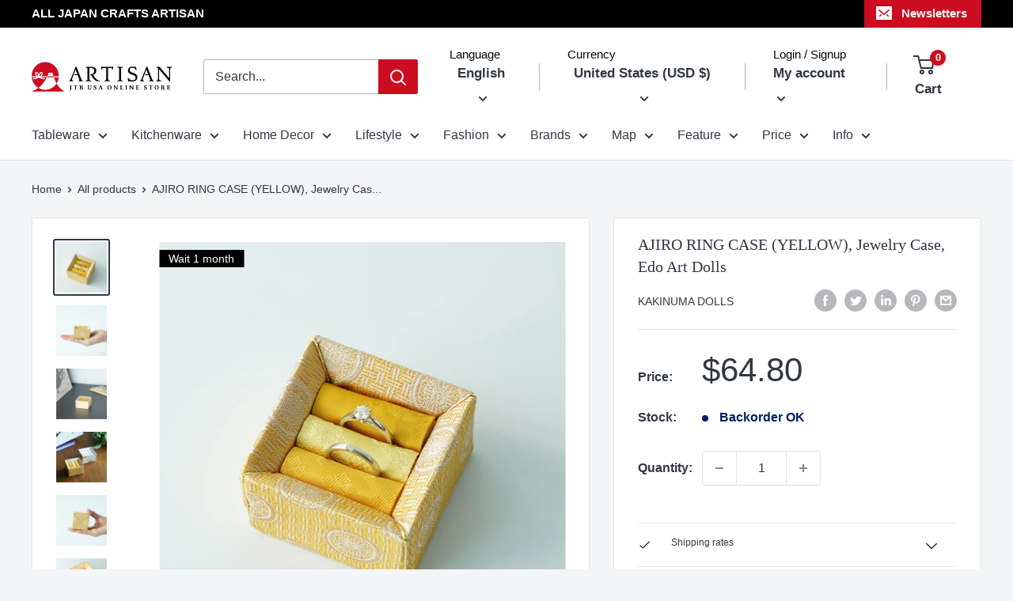

--- FILE ---
content_type: text/css
request_url: https://store.jtbusa.com/cdn/shop/t/38/assets/custom_brand.css?v=62931371699932717311687428194
body_size: -397
content:
/** Shopify CDN: Minification failed

Line 73:0 Unexpected "}"

**/

.brand-banner-area{
  max-width: 1100px;
  display: flex;
  margin: 0 auto;
  gap: 1%;
  align-items: center;
}

.brand-text-area{
width: 50%;
text-align: left;
}
.brand__btn {
    padding-top: 20px;
}
.brand__btn a{
     border: 1px solid #212529;
  border-radius: 0;
  background: #fff!important;
    padding: 2%;
    text-align: center;
    width: 200px!important;
    margin: auto;
  display: block;
   transition: unset!important;
}

a.btn-border:hover {
  color: #fff!important;
  background: #212529!important;
    transition: unset!important;
}
.brand_ul {
    width: 50%!important;
  
}
blockquote {
  margin:0!important;  
}
 
  a.btn-border {
    font-size: 14px;
    margin-bottom:0;
  }


  @media screen and (max-width: 767px) {
   .brand-banner-area {
    display: block;
}
    .brand-text-area {
  margin: auto;
      width: 100%;
}
    .brand_ul {
      margin: auto!important;
      width: 100%;
}
      .brand__btn {
    padding-top: 0px;
}
    }
    .brand_text {
      text-align: left;
    }
  
}




--- FILE ---
content_type: text/javascript
request_url: https://store.jtbusa.com/cdn/shop/t/38/assets/custom.js?v=102476495355921946141680509016
body_size: -780
content:
//# sourceMappingURL=/cdn/shop/t/38/assets/custom.js.map?v=102476495355921946141680509016


--- FILE ---
content_type: text/javascript
request_url: https://store.jtbusa.com/cdn/shop/t/38/assets/my-script.js?v=9962937571597778581680509016
body_size: -481
content:
$(function(){var headerHeight=$(".shopify-section__header").outerHeight(),urlHash=location.hash;urlHash&&($("body,html").stop().scrollTop(0),setTimeout(function(){var target=$(urlHash),position=target.offset().top-headerHeight;$("body,html").stop().animate({scrollTop:position},500)},100)),$('a[href^="#"]').click(function(){var href=$(this).attr("href"),target=$(href),position=target.offset().top-headerHeight;$("body,html").stop().animate({scrollTop:position},500)})}),$(function(){var toTopBtn=$("#totop");toTopBtn.hide(),$(window).scroll(function(){$(this).scrollTop()>80?toTopBtn.fadeIn(500):toTopBtn.fadeOut(500)}),$("#totop").click(function(){return $("body,html").animate({scrollTop:0},500),!1})});
//# sourceMappingURL=/cdn/shop/t/38/assets/my-script.js.map?v=9962937571597778581680509016
